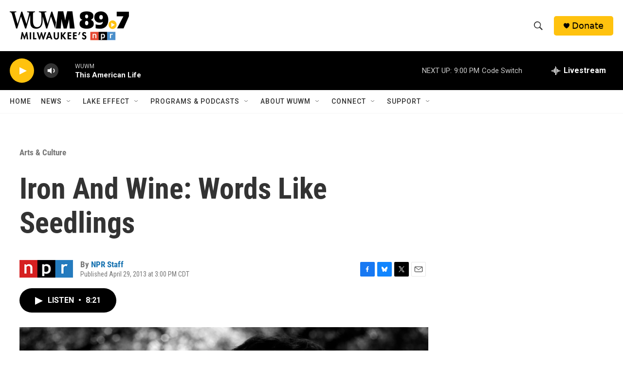

--- FILE ---
content_type: text/html; charset=utf-8
request_url: https://www.google.com/recaptcha/api2/aframe
body_size: 259
content:
<!DOCTYPE HTML><html><head><meta http-equiv="content-type" content="text/html; charset=UTF-8"></head><body><script nonce="FrCwhvYn_2zkts6IFFqx4Q">/** Anti-fraud and anti-abuse applications only. See google.com/recaptcha */ try{var clients={'sodar':'https://pagead2.googlesyndication.com/pagead/sodar?'};window.addEventListener("message",function(a){try{if(a.source===window.parent){var b=JSON.parse(a.data);var c=clients[b['id']];if(c){var d=document.createElement('img');d.src=c+b['params']+'&rc='+(localStorage.getItem("rc::a")?sessionStorage.getItem("rc::b"):"");window.document.body.appendChild(d);sessionStorage.setItem("rc::e",parseInt(sessionStorage.getItem("rc::e")||0)+1);localStorage.setItem("rc::h",'1769393402911');}}}catch(b){}});window.parent.postMessage("_grecaptcha_ready", "*");}catch(b){}</script></body></html>